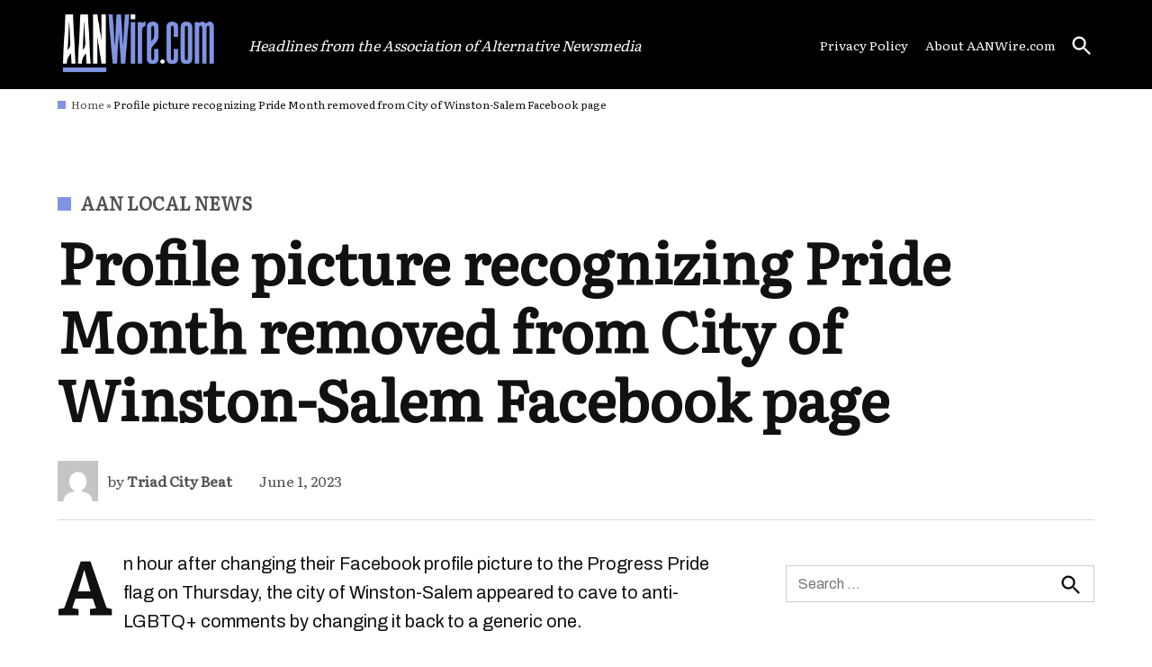

--- FILE ---
content_type: text/html; charset=UTF-8
request_url: https://aanwire.com/triadcitybeat/profile-picture-recognizing-pride-month-removed-from-city-of-winston-salem-facebook-page/
body_size: 20421
content:
<!doctype html>
<html lang="en-US">
<head>
	<meta charset="UTF-8" />
	<meta name="viewport" content="width=device-width, initial-scale=1" />
	<link rel="profile" href="https://gmpg.org/xfn/11" />
	<link rel="dns-prefetch" href="//cdn.hu-manity.co" />
		<!-- Cookie Compliance -->
		<script type="text/javascript">var huOptions = {"appID":"aae58818adnxclinet-b825b99","currentLanguage":"en","blocking":true,"globalCookie":false,"isAdmin":false,"privacyConsent":true,"forms":[],"customProviders":[],"customPatterns":[]};</script>
		<script type="text/javascript" src="https://cdn.hu-manity.co/hu-banner.min.js"></script><meta name='robots' content='index, follow, max-image-preview:large, max-snippet:-1, max-video-preview:-1' />
	<style>img:is([sizes="auto" i], [sizes^="auto," i]) { contain-intrinsic-size: 3000px 1500px }</style>
	
            <script data-no-defer="1" data-ezscrex="false" data-cfasync="false" data-pagespeed-no-defer data-cookieconsent="ignore">
                var ctPublicFunctions = {"_ajax_nonce":"393c332867","_rest_nonce":"0b97586b9b","_ajax_url":"\/wp-admin\/admin-ajax.php","_rest_url":"https:\/\/aanwire.com\/wp-json\/","data__cookies_type":"none","data__ajax_type":"admin_ajax","data__bot_detector_enabled":"1","data__frontend_data_log_enabled":1,"cookiePrefix":"","wprocket_detected":false,"host_url":"aanwire.com","text__ee_click_to_select":"Click to select the whole data","text__ee_original_email":"The complete one is","text__ee_got_it":"Got it","text__ee_blocked":"Blocked","text__ee_cannot_connect":"Cannot connect","text__ee_cannot_decode":"Can not decode email. Unknown reason","text__ee_email_decoder":"CleanTalk email decoder","text__ee_wait_for_decoding":"The magic is on the way!","text__ee_decoding_process":"Please wait a few seconds while we decode the contact data."}
            </script>
        
            <script data-no-defer="1" data-ezscrex="false" data-cfasync="false" data-pagespeed-no-defer data-cookieconsent="ignore">
                var ctPublic = {"_ajax_nonce":"393c332867","settings__forms__check_internal":"0","settings__forms__check_external":"0","settings__forms__force_protection":0,"settings__forms__search_test":"1","settings__data__bot_detector_enabled":"1","settings__sfw__anti_crawler":0,"blog_home":"https:\/\/aanwire.com\/","pixel__setting":"3","pixel__enabled":false,"pixel__url":null,"data__email_check_before_post":"1","data__email_check_exist_post":0,"data__cookies_type":"none","data__key_is_ok":true,"data__visible_fields_required":true,"wl_brandname":"Anti-Spam by CleanTalk","wl_brandname_short":"CleanTalk","ct_checkjs_key":508068115,"emailEncoderPassKey":"31e821652992495c7389d1f7d95c489d","bot_detector_forms_excluded":"W10=","advancedCacheExists":false,"varnishCacheExists":false,"wc_ajax_add_to_cart":false,"theRealPerson":{"phrases":{"trpHeading":"The Real Person Badge!","trpContent1":"The commenter acts as a real person and verified as not a bot.","trpContent2":"Passed all tests against spam bots. Anti-Spam by CleanTalk.","trpContentLearnMore":"Learn more"},"trpContentLink":"https:\/\/cleantalk.org\/the-real-person?utm_id=&amp;utm_term=&amp;utm_source=admin_side&amp;utm_medium=trp_badge&amp;utm_content=trp_badge_link_click&amp;utm_campaign=apbct_links","imgPersonUrl":"https:\/\/aanwire.com\/wp-content\/plugins\/cleantalk-spam-protect\/css\/images\/real_user.svg","imgShieldUrl":"https:\/\/aanwire.com\/wp-content\/plugins\/cleantalk-spam-protect\/css\/images\/shield.svg"}}
            </script>
        
	<!-- This site is optimized with the Yoast SEO plugin v26.2 - https://yoast.com/wordpress/plugins/seo/ -->
	<title>Profile picture recognizing Pride Month removed from City of Winston-Salem Facebook page - AANWire.com</title>
	<link rel="canonical" href="https://aanwire.com/triadcitybeat/profile-picture-recognizing-pride-month-removed-from-city-of-winston-salem-facebook-page/" />
	<meta property="og:locale" content="en_US" />
	<meta property="og:type" content="article" />
	<meta property="og:title" content="Profile picture recognizing Pride Month removed from City of Winston-Salem Facebook page - AANWire.com" />
	<meta property="og:description" content="An hour after changing their Facebook profile picture to the Progress Pride flag on Thursday, the city of Winston-Salem appeared to cave to anti-LGBTQ+ comments by changing it back to a generic one.  After more than a hundred comments — both positive and negative — and a swath of Facebook reactions depicting laughter and anger, [&hellip;]" />
	<meta property="og:url" content="https://aanwire.com/triadcitybeat/profile-picture-recognizing-pride-month-removed-from-city-of-winston-salem-facebook-page/" />
	<meta property="og:site_name" content="AANWire.com" />
	<meta property="article:published_time" content="2023-06-01T19:21:05+00:00" />
	<meta property="article:modified_time" content="2023-06-02T12:36:07+00:00" />
	<meta property="og:image" content="https://i0.wp.com/triad-city-beat.com/wp-content/uploads/2023/04/image-2.png?fit=1666%2C454&amp;ssl=1" />
	<meta name="author" content="Triad City Beat" />
	<meta name="twitter:card" content="summary_large_image" />
	<meta name="twitter:label1" content="Written by" />
	<meta name="twitter:data1" content="Triad City Beat" />
	<meta name="twitter:label2" content="Est. reading time" />
	<meta name="twitter:data2" content="4 minutes" />
	<script type="application/ld+json" class="yoast-schema-graph">{"@context":"https://schema.org","@graph":[{"@type":"Article","@id":"https://aanwire.com/triadcitybeat/profile-picture-recognizing-pride-month-removed-from-city-of-winston-salem-facebook-page/#article","isPartOf":{"@id":"https://aanwire.com/triadcitybeat/profile-picture-recognizing-pride-month-removed-from-city-of-winston-salem-facebook-page/"},"author":{"name":"Triad City Beat","@id":"https://aanwire.com/#/schema/person/9c892eeb9f182cf159c0d27a174b9614"},"headline":"Profile picture recognizing Pride Month removed from City of Winston-Salem Facebook page","datePublished":"2023-06-01T19:21:05+00:00","dateModified":"2023-06-02T12:36:07+00:00","mainEntityOfPage":{"@id":"https://aanwire.com/triadcitybeat/profile-picture-recognizing-pride-month-removed-from-city-of-winston-salem-facebook-page/"},"wordCount":758,"publisher":{"@id":"https://aanwire.com/#organization"},"image":{"@id":"https://aanwire.com/triadcitybeat/profile-picture-recognizing-pride-month-removed-from-city-of-winston-salem-facebook-page/#primaryimage"},"thumbnailUrl":"https://i0.wp.com/triad-city-beat.com/wp-content/uploads/2023/04/image-2.png?fit=1666%2C454&amp;ssl=1","keywords":["widget"],"articleSection":["AAN Local News"],"inLanguage":"en-US"},{"@type":"WebPage","@id":"https://aanwire.com/triadcitybeat/profile-picture-recognizing-pride-month-removed-from-city-of-winston-salem-facebook-page/","url":"https://aanwire.com/triadcitybeat/profile-picture-recognizing-pride-month-removed-from-city-of-winston-salem-facebook-page/","name":"Profile picture recognizing Pride Month removed from City of Winston-Salem Facebook page - AANWire.com","isPartOf":{"@id":"https://aanwire.com/#website"},"primaryImageOfPage":{"@id":"https://aanwire.com/triadcitybeat/profile-picture-recognizing-pride-month-removed-from-city-of-winston-salem-facebook-page/#primaryimage"},"image":{"@id":"https://aanwire.com/triadcitybeat/profile-picture-recognizing-pride-month-removed-from-city-of-winston-salem-facebook-page/#primaryimage"},"thumbnailUrl":"https://i0.wp.com/triad-city-beat.com/wp-content/uploads/2023/04/image-2.png?fit=1666%2C454&amp;ssl=1","datePublished":"2023-06-01T19:21:05+00:00","dateModified":"2023-06-02T12:36:07+00:00","breadcrumb":{"@id":"https://aanwire.com/triadcitybeat/profile-picture-recognizing-pride-month-removed-from-city-of-winston-salem-facebook-page/#breadcrumb"},"inLanguage":"en-US","potentialAction":[{"@type":"ReadAction","target":["https://aanwire.com/triadcitybeat/profile-picture-recognizing-pride-month-removed-from-city-of-winston-salem-facebook-page/"]}]},{"@type":"ImageObject","inLanguage":"en-US","@id":"https://aanwire.com/triadcitybeat/profile-picture-recognizing-pride-month-removed-from-city-of-winston-salem-facebook-page/#primaryimage","url":"https://i0.wp.com/triad-city-beat.com/wp-content/uploads/2023/04/image-2.png?fit=1666%2C454&amp;ssl=1","contentUrl":"https://i0.wp.com/triad-city-beat.com/wp-content/uploads/2023/04/image-2.png?fit=1666%2C454&amp;ssl=1"},{"@type":"BreadcrumbList","@id":"https://aanwire.com/triadcitybeat/profile-picture-recognizing-pride-month-removed-from-city-of-winston-salem-facebook-page/#breadcrumb","itemListElement":[{"@type":"ListItem","position":1,"name":"Home","item":"https://aanwire.com/"},{"@type":"ListItem","position":2,"name":"Profile picture recognizing Pride Month removed from City of Winston-Salem Facebook page"}]},{"@type":"WebSite","@id":"https://aanwire.com/#website","url":"https://aanwire.com/","name":"AANWire.com","description":"Headlines from the Association of Alternative Newsmedia","publisher":{"@id":"https://aanwire.com/#organization"},"potentialAction":[{"@type":"SearchAction","target":{"@type":"EntryPoint","urlTemplate":"https://aanwire.com/?s={search_term_string}"},"query-input":{"@type":"PropertyValueSpecification","valueRequired":true,"valueName":"search_term_string"}}],"inLanguage":"en-US"},{"@type":"Organization","@id":"https://aanwire.com/#organization","name":"AANWire.com","url":"https://aanwire.com/","logo":{"@type":"ImageObject","inLanguage":"en-US","@id":"https://aanwire.com/#/schema/logo/image/","url":"https://aanwire.com/wp-content/uploads/2022/02/ANNWire-UPDATE.png","contentUrl":"https://aanwire.com/wp-content/uploads/2022/02/ANNWire-UPDATE.png","width":564,"height":236,"caption":"AANWire.com"},"image":{"@id":"https://aanwire.com/#/schema/logo/image/"}},{"@type":"Person","@id":"https://aanwire.com/#/schema/person/9c892eeb9f182cf159c0d27a174b9614","name":"Triad City Beat","image":{"@type":"ImageObject","inLanguage":"en-US","@id":"https://aanwire.com/#/schema/person/image/","url":"https://secure.gravatar.com/avatar/4bb5e336e96921ca963386cf99280b72c111667fc15e8b8a34d33250072a5f54?s=96&d=mm&r=g","contentUrl":"https://secure.gravatar.com/avatar/4bb5e336e96921ca963386cf99280b72c111667fc15e8b8a34d33250072a5f54?s=96&d=mm&r=g","caption":"Triad City Beat"},"sameAs":["http://triad-city-beat.com"],"url":"https://aanwire.com/author/triadcitybeat/"}]}</script>
	<!-- / Yoast SEO plugin. -->


<link rel='dns-prefetch' href='//fd.cleantalk.org' />
<link rel='dns-prefetch' href='//www.googletagmanager.com' />
<link rel='dns-prefetch' href='//stats.wp.com' />
<link rel='dns-prefetch' href='//fonts.googleapis.com' />
<link rel='dns-prefetch' href='//pagead2.googlesyndication.com' />
<link rel='preconnect' href='//c0.wp.com' />
<link rel="alternate" type="application/rss+xml" title="AANWire.com &raquo; Feed" href="https://aanwire.com/feed/" />
<link rel="alternate" type="application/rss+xml" title="AANWire.com &raquo; Comments Feed" href="https://aanwire.com/comments/feed/" />
<link rel="alternate" type="application/rss+xml" title="AANWire.com &raquo; Profile picture recognizing Pride Month removed from City of Winston-Salem Facebook page Comments Feed" href="https://aanwire.com/triadcitybeat/profile-picture-recognizing-pride-month-removed-from-city-of-winston-salem-facebook-page/feed/" />
<script type="text/javascript">
/* <![CDATA[ */
window._wpemojiSettings = {"baseUrl":"https:\/\/s.w.org\/images\/core\/emoji\/16.0.1\/72x72\/","ext":".png","svgUrl":"https:\/\/s.w.org\/images\/core\/emoji\/16.0.1\/svg\/","svgExt":".svg","source":{"concatemoji":"https:\/\/aanwire.com\/wp-includes\/js\/wp-emoji-release.min.js"}};
/*! This file is auto-generated */
!function(s,n){var o,i,e;function c(e){try{var t={supportTests:e,timestamp:(new Date).valueOf()};sessionStorage.setItem(o,JSON.stringify(t))}catch(e){}}function p(e,t,n){e.clearRect(0,0,e.canvas.width,e.canvas.height),e.fillText(t,0,0);var t=new Uint32Array(e.getImageData(0,0,e.canvas.width,e.canvas.height).data),a=(e.clearRect(0,0,e.canvas.width,e.canvas.height),e.fillText(n,0,0),new Uint32Array(e.getImageData(0,0,e.canvas.width,e.canvas.height).data));return t.every(function(e,t){return e===a[t]})}function u(e,t){e.clearRect(0,0,e.canvas.width,e.canvas.height),e.fillText(t,0,0);for(var n=e.getImageData(16,16,1,1),a=0;a<n.data.length;a++)if(0!==n.data[a])return!1;return!0}function f(e,t,n,a){switch(t){case"flag":return n(e,"\ud83c\udff3\ufe0f\u200d\u26a7\ufe0f","\ud83c\udff3\ufe0f\u200b\u26a7\ufe0f")?!1:!n(e,"\ud83c\udde8\ud83c\uddf6","\ud83c\udde8\u200b\ud83c\uddf6")&&!n(e,"\ud83c\udff4\udb40\udc67\udb40\udc62\udb40\udc65\udb40\udc6e\udb40\udc67\udb40\udc7f","\ud83c\udff4\u200b\udb40\udc67\u200b\udb40\udc62\u200b\udb40\udc65\u200b\udb40\udc6e\u200b\udb40\udc67\u200b\udb40\udc7f");case"emoji":return!a(e,"\ud83e\udedf")}return!1}function g(e,t,n,a){var r="undefined"!=typeof WorkerGlobalScope&&self instanceof WorkerGlobalScope?new OffscreenCanvas(300,150):s.createElement("canvas"),o=r.getContext("2d",{willReadFrequently:!0}),i=(o.textBaseline="top",o.font="600 32px Arial",{});return e.forEach(function(e){i[e]=t(o,e,n,a)}),i}function t(e){var t=s.createElement("script");t.src=e,t.defer=!0,s.head.appendChild(t)}"undefined"!=typeof Promise&&(o="wpEmojiSettingsSupports",i=["flag","emoji"],n.supports={everything:!0,everythingExceptFlag:!0},e=new Promise(function(e){s.addEventListener("DOMContentLoaded",e,{once:!0})}),new Promise(function(t){var n=function(){try{var e=JSON.parse(sessionStorage.getItem(o));if("object"==typeof e&&"number"==typeof e.timestamp&&(new Date).valueOf()<e.timestamp+604800&&"object"==typeof e.supportTests)return e.supportTests}catch(e){}return null}();if(!n){if("undefined"!=typeof Worker&&"undefined"!=typeof OffscreenCanvas&&"undefined"!=typeof URL&&URL.createObjectURL&&"undefined"!=typeof Blob)try{var e="postMessage("+g.toString()+"("+[JSON.stringify(i),f.toString(),p.toString(),u.toString()].join(",")+"));",a=new Blob([e],{type:"text/javascript"}),r=new Worker(URL.createObjectURL(a),{name:"wpTestEmojiSupports"});return void(r.onmessage=function(e){c(n=e.data),r.terminate(),t(n)})}catch(e){}c(n=g(i,f,p,u))}t(n)}).then(function(e){for(var t in e)n.supports[t]=e[t],n.supports.everything=n.supports.everything&&n.supports[t],"flag"!==t&&(n.supports.everythingExceptFlag=n.supports.everythingExceptFlag&&n.supports[t]);n.supports.everythingExceptFlag=n.supports.everythingExceptFlag&&!n.supports.flag,n.DOMReady=!1,n.readyCallback=function(){n.DOMReady=!0}}).then(function(){return e}).then(function(){var e;n.supports.everything||(n.readyCallback(),(e=n.source||{}).concatemoji?t(e.concatemoji):e.wpemoji&&e.twemoji&&(t(e.twemoji),t(e.wpemoji)))}))}((window,document),window._wpemojiSettings);
/* ]]> */
</script>
<link rel='stylesheet' id='wpra-lightbox-css' href='https://aanwire.com/wp-content/plugins/wp-rss-aggregator/core/css/jquery-colorbox.css?ver=1.4.33' type='text/css' media='all' />
<link rel='stylesheet' id='jetpack_related-posts-css' href='https://c0.wp.com/p/jetpack/15.1.1/modules/related-posts/related-posts.css' type='text/css' media='all' />
<style id='wp-emoji-styles-inline-css' type='text/css'>

	img.wp-smiley, img.emoji {
		display: inline !important;
		border: none !important;
		box-shadow: none !important;
		height: 1em !important;
		width: 1em !important;
		margin: 0 0.07em !important;
		vertical-align: -0.1em !important;
		background: none !important;
		padding: 0 !important;
	}
</style>
<link rel='stylesheet' id='wp-block-library-css' href='https://c0.wp.com/c/6.8.3/wp-includes/css/dist/block-library/style.min.css' type='text/css' media='all' />
<style id='wp-block-library-theme-inline-css' type='text/css'>
.wp-block-audio :where(figcaption){color:#555;font-size:13px;text-align:center}.is-dark-theme .wp-block-audio :where(figcaption){color:#ffffffa6}.wp-block-audio{margin:0 0 1em}.wp-block-code{border:1px solid #ccc;border-radius:4px;font-family:Menlo,Consolas,monaco,monospace;padding:.8em 1em}.wp-block-embed :where(figcaption){color:#555;font-size:13px;text-align:center}.is-dark-theme .wp-block-embed :where(figcaption){color:#ffffffa6}.wp-block-embed{margin:0 0 1em}.blocks-gallery-caption{color:#555;font-size:13px;text-align:center}.is-dark-theme .blocks-gallery-caption{color:#ffffffa6}:root :where(.wp-block-image figcaption){color:#555;font-size:13px;text-align:center}.is-dark-theme :root :where(.wp-block-image figcaption){color:#ffffffa6}.wp-block-image{margin:0 0 1em}.wp-block-pullquote{border-bottom:4px solid;border-top:4px solid;color:currentColor;margin-bottom:1.75em}.wp-block-pullquote cite,.wp-block-pullquote footer,.wp-block-pullquote__citation{color:currentColor;font-size:.8125em;font-style:normal;text-transform:uppercase}.wp-block-quote{border-left:.25em solid;margin:0 0 1.75em;padding-left:1em}.wp-block-quote cite,.wp-block-quote footer{color:currentColor;font-size:.8125em;font-style:normal;position:relative}.wp-block-quote:where(.has-text-align-right){border-left:none;border-right:.25em solid;padding-left:0;padding-right:1em}.wp-block-quote:where(.has-text-align-center){border:none;padding-left:0}.wp-block-quote.is-large,.wp-block-quote.is-style-large,.wp-block-quote:where(.is-style-plain){border:none}.wp-block-search .wp-block-search__label{font-weight:700}.wp-block-search__button{border:1px solid #ccc;padding:.375em .625em}:where(.wp-block-group.has-background){padding:1.25em 2.375em}.wp-block-separator.has-css-opacity{opacity:.4}.wp-block-separator{border:none;border-bottom:2px solid;margin-left:auto;margin-right:auto}.wp-block-separator.has-alpha-channel-opacity{opacity:1}.wp-block-separator:not(.is-style-wide):not(.is-style-dots){width:100px}.wp-block-separator.has-background:not(.is-style-dots){border-bottom:none;height:1px}.wp-block-separator.has-background:not(.is-style-wide):not(.is-style-dots){height:2px}.wp-block-table{margin:0 0 1em}.wp-block-table td,.wp-block-table th{word-break:normal}.wp-block-table :where(figcaption){color:#555;font-size:13px;text-align:center}.is-dark-theme .wp-block-table :where(figcaption){color:#ffffffa6}.wp-block-video :where(figcaption){color:#555;font-size:13px;text-align:center}.is-dark-theme .wp-block-video :where(figcaption){color:#ffffffa6}.wp-block-video{margin:0 0 1em}:root :where(.wp-block-template-part.has-background){margin-bottom:0;margin-top:0;padding:1.25em 2.375em}
</style>
<style id='classic-theme-styles-inline-css' type='text/css'>
/*! This file is auto-generated */
.wp-block-button__link{color:#fff;background-color:#32373c;border-radius:9999px;box-shadow:none;text-decoration:none;padding:calc(.667em + 2px) calc(1.333em + 2px);font-size:1.125em}.wp-block-file__button{background:#32373c;color:#fff;text-decoration:none}
</style>
<link rel='stylesheet' id='wpra-displays-css' href='https://aanwire.com/wp-content/plugins/wp-rss-aggregator/core/css/displays.css?ver=5.0.6' type='text/css' media='all' />
<link rel='stylesheet' id='wpra-et-layout-css-css' href='https://aanwire.com/wp-content/plugins/wp-rss-aggregator-premium//basic/css/et-layout.css?ver=5.0.6' type='text/css' media='all' />
<link rel='stylesheet' id='wpra-grid-layout-css-css' href='https://aanwire.com/wp-content/plugins/wp-rss-aggregator-premium//basic/css/grid-layout.css?ver=5.0.6' type='text/css' media='all' />
<link rel='stylesheet' id='mediaelement-css' href='https://c0.wp.com/c/6.8.3/wp-includes/js/mediaelement/mediaelementplayer-legacy.min.css' type='text/css' media='all' />
<link rel='stylesheet' id='wp-mediaelement-css' href='https://c0.wp.com/c/6.8.3/wp-includes/js/mediaelement/wp-mediaelement.min.css' type='text/css' media='all' />
<style id='jetpack-sharing-buttons-style-inline-css' type='text/css'>
.jetpack-sharing-buttons__services-list{display:flex;flex-direction:row;flex-wrap:wrap;gap:0;list-style-type:none;margin:5px;padding:0}.jetpack-sharing-buttons__services-list.has-small-icon-size{font-size:12px}.jetpack-sharing-buttons__services-list.has-normal-icon-size{font-size:16px}.jetpack-sharing-buttons__services-list.has-large-icon-size{font-size:24px}.jetpack-sharing-buttons__services-list.has-huge-icon-size{font-size:36px}@media print{.jetpack-sharing-buttons__services-list{display:none!important}}.editor-styles-wrapper .wp-block-jetpack-sharing-buttons{gap:0;padding-inline-start:0}ul.jetpack-sharing-buttons__services-list.has-background{padding:1.25em 2.375em}
</style>
<style id='global-styles-inline-css' type='text/css'>
:root{--wp--preset--aspect-ratio--square: 1;--wp--preset--aspect-ratio--4-3: 4/3;--wp--preset--aspect-ratio--3-4: 3/4;--wp--preset--aspect-ratio--3-2: 3/2;--wp--preset--aspect-ratio--2-3: 2/3;--wp--preset--aspect-ratio--16-9: 16/9;--wp--preset--aspect-ratio--9-16: 9/16;--wp--preset--color--black: #000000;--wp--preset--color--cyan-bluish-gray: #abb8c3;--wp--preset--color--white: #FFFFFF;--wp--preset--color--pale-pink: #f78da7;--wp--preset--color--vivid-red: #cf2e2e;--wp--preset--color--luminous-vivid-orange: #ff6900;--wp--preset--color--luminous-vivid-amber: #fcb900;--wp--preset--color--light-green-cyan: #7bdcb5;--wp--preset--color--vivid-green-cyan: #00d084;--wp--preset--color--pale-cyan-blue: #8ed1fc;--wp--preset--color--vivid-cyan-blue: #0693e3;--wp--preset--color--vivid-purple: #9b51e0;--wp--preset--color--primary: #7f94e2;--wp--preset--color--primary-variation: #576cba;--wp--preset--color--secondary: #7f94e2;--wp--preset--color--secondary-variation: #576cba;--wp--preset--color--dark-gray: #111111;--wp--preset--color--medium-gray: #767676;--wp--preset--color--light-gray: #EEEEEE;--wp--preset--gradient--vivid-cyan-blue-to-vivid-purple: linear-gradient(135deg,rgba(6,147,227,1) 0%,rgb(155,81,224) 100%);--wp--preset--gradient--light-green-cyan-to-vivid-green-cyan: linear-gradient(135deg,rgb(122,220,180) 0%,rgb(0,208,130) 100%);--wp--preset--gradient--luminous-vivid-amber-to-luminous-vivid-orange: linear-gradient(135deg,rgba(252,185,0,1) 0%,rgba(255,105,0,1) 100%);--wp--preset--gradient--luminous-vivid-orange-to-vivid-red: linear-gradient(135deg,rgba(255,105,0,1) 0%,rgb(207,46,46) 100%);--wp--preset--gradient--very-light-gray-to-cyan-bluish-gray: linear-gradient(135deg,rgb(238,238,238) 0%,rgb(169,184,195) 100%);--wp--preset--gradient--cool-to-warm-spectrum: linear-gradient(135deg,rgb(74,234,220) 0%,rgb(151,120,209) 20%,rgb(207,42,186) 40%,rgb(238,44,130) 60%,rgb(251,105,98) 80%,rgb(254,248,76) 100%);--wp--preset--gradient--blush-light-purple: linear-gradient(135deg,rgb(255,206,236) 0%,rgb(152,150,240) 100%);--wp--preset--gradient--blush-bordeaux: linear-gradient(135deg,rgb(254,205,165) 0%,rgb(254,45,45) 50%,rgb(107,0,62) 100%);--wp--preset--gradient--luminous-dusk: linear-gradient(135deg,rgb(255,203,112) 0%,rgb(199,81,192) 50%,rgb(65,88,208) 100%);--wp--preset--gradient--pale-ocean: linear-gradient(135deg,rgb(255,245,203) 0%,rgb(182,227,212) 50%,rgb(51,167,181) 100%);--wp--preset--gradient--electric-grass: linear-gradient(135deg,rgb(202,248,128) 0%,rgb(113,206,126) 100%);--wp--preset--gradient--midnight: linear-gradient(135deg,rgb(2,3,129) 0%,rgb(40,116,252) 100%);--wp--preset--gradient--grad-1: linear-gradient( 135deg, rgb( 127, 148, 226) 0%, rgb( 87, 108, 186) 100% );--wp--preset--gradient--grad-2: linear-gradient( 135deg, rgb( 127, 148, 226) 0%, rgb( 87, 108, 186) 100% );--wp--preset--gradient--grad-3: linear-gradient( 135deg, rgb( 17, 17, 17 ) 0%, rgb( 85, 85, 85 ) 100% );--wp--preset--gradient--grad-4: linear-gradient( 135deg, rgb( 68, 68, 68 ) 0%, rgb( 136, 136, 136 ) 100% );--wp--preset--gradient--grad-5: linear-gradient( 135deg, rgb( 119, 119, 119 ) 0%, rgb( 221, 221, 221 ) 100% );--wp--preset--gradient--grad-6: linear-gradient( 135deg, rgb( 221, 221, 221 ) 0%, rgb( 255, 255, 255 ) 100% );--wp--preset--font-size--small: 16px;--wp--preset--font-size--medium: 20px;--wp--preset--font-size--large: 36px;--wp--preset--font-size--x-large: 42px;--wp--preset--font-size--normal: 20px;--wp--preset--font-size--huge: 44px;--wp--preset--spacing--20: 0.44rem;--wp--preset--spacing--30: 0.67rem;--wp--preset--spacing--40: 1rem;--wp--preset--spacing--50: 1.5rem;--wp--preset--spacing--60: 2.25rem;--wp--preset--spacing--70: 3.38rem;--wp--preset--spacing--80: 5.06rem;--wp--preset--shadow--natural: 6px 6px 9px rgba(0, 0, 0, 0.2);--wp--preset--shadow--deep: 12px 12px 50px rgba(0, 0, 0, 0.4);--wp--preset--shadow--sharp: 6px 6px 0px rgba(0, 0, 0, 0.2);--wp--preset--shadow--outlined: 6px 6px 0px -3px rgba(255, 255, 255, 1), 6px 6px rgba(0, 0, 0, 1);--wp--preset--shadow--crisp: 6px 6px 0px rgba(0, 0, 0, 1);}:where(.is-layout-flex){gap: 0.5em;}:where(.is-layout-grid){gap: 0.5em;}body .is-layout-flex{display: flex;}.is-layout-flex{flex-wrap: wrap;align-items: center;}.is-layout-flex > :is(*, div){margin: 0;}body .is-layout-grid{display: grid;}.is-layout-grid > :is(*, div){margin: 0;}:where(.wp-block-columns.is-layout-flex){gap: 2em;}:where(.wp-block-columns.is-layout-grid){gap: 2em;}:where(.wp-block-post-template.is-layout-flex){gap: 1.25em;}:where(.wp-block-post-template.is-layout-grid){gap: 1.25em;}.has-black-color{color: var(--wp--preset--color--black) !important;}.has-cyan-bluish-gray-color{color: var(--wp--preset--color--cyan-bluish-gray) !important;}.has-white-color{color: var(--wp--preset--color--white) !important;}.has-pale-pink-color{color: var(--wp--preset--color--pale-pink) !important;}.has-vivid-red-color{color: var(--wp--preset--color--vivid-red) !important;}.has-luminous-vivid-orange-color{color: var(--wp--preset--color--luminous-vivid-orange) !important;}.has-luminous-vivid-amber-color{color: var(--wp--preset--color--luminous-vivid-amber) !important;}.has-light-green-cyan-color{color: var(--wp--preset--color--light-green-cyan) !important;}.has-vivid-green-cyan-color{color: var(--wp--preset--color--vivid-green-cyan) !important;}.has-pale-cyan-blue-color{color: var(--wp--preset--color--pale-cyan-blue) !important;}.has-vivid-cyan-blue-color{color: var(--wp--preset--color--vivid-cyan-blue) !important;}.has-vivid-purple-color{color: var(--wp--preset--color--vivid-purple) !important;}.has-black-background-color{background-color: var(--wp--preset--color--black) !important;}.has-cyan-bluish-gray-background-color{background-color: var(--wp--preset--color--cyan-bluish-gray) !important;}.has-white-background-color{background-color: var(--wp--preset--color--white) !important;}.has-pale-pink-background-color{background-color: var(--wp--preset--color--pale-pink) !important;}.has-vivid-red-background-color{background-color: var(--wp--preset--color--vivid-red) !important;}.has-luminous-vivid-orange-background-color{background-color: var(--wp--preset--color--luminous-vivid-orange) !important;}.has-luminous-vivid-amber-background-color{background-color: var(--wp--preset--color--luminous-vivid-amber) !important;}.has-light-green-cyan-background-color{background-color: var(--wp--preset--color--light-green-cyan) !important;}.has-vivid-green-cyan-background-color{background-color: var(--wp--preset--color--vivid-green-cyan) !important;}.has-pale-cyan-blue-background-color{background-color: var(--wp--preset--color--pale-cyan-blue) !important;}.has-vivid-cyan-blue-background-color{background-color: var(--wp--preset--color--vivid-cyan-blue) !important;}.has-vivid-purple-background-color{background-color: var(--wp--preset--color--vivid-purple) !important;}.has-black-border-color{border-color: var(--wp--preset--color--black) !important;}.has-cyan-bluish-gray-border-color{border-color: var(--wp--preset--color--cyan-bluish-gray) !important;}.has-white-border-color{border-color: var(--wp--preset--color--white) !important;}.has-pale-pink-border-color{border-color: var(--wp--preset--color--pale-pink) !important;}.has-vivid-red-border-color{border-color: var(--wp--preset--color--vivid-red) !important;}.has-luminous-vivid-orange-border-color{border-color: var(--wp--preset--color--luminous-vivid-orange) !important;}.has-luminous-vivid-amber-border-color{border-color: var(--wp--preset--color--luminous-vivid-amber) !important;}.has-light-green-cyan-border-color{border-color: var(--wp--preset--color--light-green-cyan) !important;}.has-vivid-green-cyan-border-color{border-color: var(--wp--preset--color--vivid-green-cyan) !important;}.has-pale-cyan-blue-border-color{border-color: var(--wp--preset--color--pale-cyan-blue) !important;}.has-vivid-cyan-blue-border-color{border-color: var(--wp--preset--color--vivid-cyan-blue) !important;}.has-vivid-purple-border-color{border-color: var(--wp--preset--color--vivid-purple) !important;}.has-vivid-cyan-blue-to-vivid-purple-gradient-background{background: var(--wp--preset--gradient--vivid-cyan-blue-to-vivid-purple) !important;}.has-light-green-cyan-to-vivid-green-cyan-gradient-background{background: var(--wp--preset--gradient--light-green-cyan-to-vivid-green-cyan) !important;}.has-luminous-vivid-amber-to-luminous-vivid-orange-gradient-background{background: var(--wp--preset--gradient--luminous-vivid-amber-to-luminous-vivid-orange) !important;}.has-luminous-vivid-orange-to-vivid-red-gradient-background{background: var(--wp--preset--gradient--luminous-vivid-orange-to-vivid-red) !important;}.has-very-light-gray-to-cyan-bluish-gray-gradient-background{background: var(--wp--preset--gradient--very-light-gray-to-cyan-bluish-gray) !important;}.has-cool-to-warm-spectrum-gradient-background{background: var(--wp--preset--gradient--cool-to-warm-spectrum) !important;}.has-blush-light-purple-gradient-background{background: var(--wp--preset--gradient--blush-light-purple) !important;}.has-blush-bordeaux-gradient-background{background: var(--wp--preset--gradient--blush-bordeaux) !important;}.has-luminous-dusk-gradient-background{background: var(--wp--preset--gradient--luminous-dusk) !important;}.has-pale-ocean-gradient-background{background: var(--wp--preset--gradient--pale-ocean) !important;}.has-electric-grass-gradient-background{background: var(--wp--preset--gradient--electric-grass) !important;}.has-midnight-gradient-background{background: var(--wp--preset--gradient--midnight) !important;}.has-small-font-size{font-size: var(--wp--preset--font-size--small) !important;}.has-medium-font-size{font-size: var(--wp--preset--font-size--medium) !important;}.has-large-font-size{font-size: var(--wp--preset--font-size--large) !important;}.has-x-large-font-size{font-size: var(--wp--preset--font-size--x-large) !important;}
:where(.wp-block-post-template.is-layout-flex){gap: 1.25em;}:where(.wp-block-post-template.is-layout-grid){gap: 1.25em;}
:where(.wp-block-columns.is-layout-flex){gap: 2em;}:where(.wp-block-columns.is-layout-grid){gap: 2em;}
:root :where(.wp-block-pullquote){font-size: 1.5em;line-height: 1.6;}
</style>
<link rel='stylesheet' id='cleantalk-public-css-css' href='https://aanwire.com/wp-content/plugins/cleantalk-spam-protect/css/cleantalk-public.min.css?ver=6.66_1761506697' type='text/css' media='all' />
<link rel='stylesheet' id='cleantalk-email-decoder-css-css' href='https://aanwire.com/wp-content/plugins/cleantalk-spam-protect/css/cleantalk-email-decoder.min.css?ver=6.66_1761506697' type='text/css' media='all' />
<link rel='stylesheet' id='cleantalk-trp-css-css' href='https://aanwire.com/wp-content/plugins/cleantalk-spam-protect/css/cleantalk-trp.min.css?ver=6.66_1761506697' type='text/css' media='all' />
<link rel='stylesheet' id='newspack-blocks-block-styles-stylesheet-css' href='https://aanwire.com/wp-content/plugins/newspack-blocks/dist/block_styles.css?ver=1.38.0' type='text/css' media='all' />
<link rel='stylesheet' id='mailerlite_forms.css-css' href='https://aanwire.com/wp-content/plugins/official-mailerlite-sign-up-forms/assets/css/mailerlite_forms.css?ver=1.7.14' type='text/css' media='all' />
<link rel='stylesheet' id='newspack-scott-fonts-css' href='https://fonts.googleapis.com/css?family=Fira+Sans+Condensed%3A400%2C400i%2C600%2C600i&#038;subset=latin%2Clatin-ext&#038;display=swap' type='text/css' media='all' />
<link rel='stylesheet' id='newspack-style-css' href='https://aanwire.com/wp-content/themes/newspack-scott/style.css?ver=1.52.0' type='text/css' media='all' />
<link rel='stylesheet' id='newspack-print-style-css' href='https://aanwire.com/wp-content/themes/newspack-theme/styles/print.css?ver=1.52.0' type='text/css' media='print' />
<link rel='stylesheet' id='newspack-font-import-css' href='//fonts.googleapis.com/css2?family=Archivo&#038;family=Archivo' type='text/css' media='all' />
<link rel='stylesheet' id='newspack-font-alternative-import-css' href='//fonts.googleapis.com/css?family=Literata:wght@200;300;400;500;600;700;800;900' type='text/css' media='all' />
<script type="text/javascript" id="jetpack_related-posts-js-extra">
/* <![CDATA[ */
var related_posts_js_options = {"post_heading":"h4"};
/* ]]> */
</script>
<script type="text/javascript" src="https://c0.wp.com/p/jetpack/15.1.1/_inc/build/related-posts/related-posts.min.js" id="jetpack_related-posts-js"></script>
<script type="text/javascript" src="https://aanwire.com/wp-content/plugins/cleantalk-spam-protect/js/apbct-public-bundle.min.js?ver=6.66_1761506697" id="apbct-public-bundle.min-js-js"></script>
<script type="text/javascript" src="https://fd.cleantalk.org/ct-bot-detector-wrapper.js?ver=6.66" id="ct_bot_detector-js" defer="defer" data-wp-strategy="defer"></script>

<!-- Google tag (gtag.js) snippet added by Site Kit -->
<!-- Google Analytics snippet added by Site Kit -->
<script type="text/javascript" src="https://www.googletagmanager.com/gtag/js?id=G-RCP70NZGXK" id="google_gtagjs-js" async></script>
<script type="text/javascript" id="google_gtagjs-js-after">
/* <![CDATA[ */
window.dataLayer = window.dataLayer || [];function gtag(){dataLayer.push(arguments);}
gtag("set","linker",{"domains":["aanwire.com"]});
gtag("js", new Date());
gtag("set", "developer_id.dZTNiMT", true);
gtag("config", "G-RCP70NZGXK");
/* ]]> */
</script>
<link rel="https://api.w.org/" href="https://aanwire.com/wp-json/" /><link rel="alternate" title="JSON" type="application/json" href="https://aanwire.com/wp-json/wp/v2/posts/691475" /><link rel="EditURI" type="application/rsd+xml" title="RSD" href="https://aanwire.com/xmlrpc.php?rsd" />

<link rel='shortlink' href='https://aanwire.com/?p=691475' />
		<!-- Custom Logo: hide header text -->
		<style id="custom-logo-css" type="text/css">
			.site-title {
				position: absolute;
				clip-path: inset(50%);
			}
		</style>
		<link rel="alternate" title="oEmbed (JSON)" type="application/json+oembed" href="https://aanwire.com/wp-json/oembed/1.0/embed?url=https%3A%2F%2Faanwire.com%2Ftriadcitybeat%2Fprofile-picture-recognizing-pride-month-removed-from-city-of-winston-salem-facebook-page%2F" />
<link rel="alternate" title="oEmbed (XML)" type="text/xml+oembed" href="https://aanwire.com/wp-json/oembed/1.0/embed?url=https%3A%2F%2Faanwire.com%2Ftriadcitybeat%2Fprofile-picture-recognizing-pride-month-removed-from-city-of-winston-salem-facebook-page%2F&#038;format=xml" />
<meta name="generator" content="Site Kit by Google 1.166.0" /><script async src="https://pagead2.googlesyndication.com/pagead/js/adsbygoogle.js?client=ca-pub-8865376378583111" crossorigin="anonymous"></script>

<script async src="https://pagead2.googlesyndication.com/pagead/js/adsbygoogle.js?client=ca-pub-8793681182225019"
     crossorigin="anonymous"></script>        <!-- MailerLite Universal -->
        <script>
            (function(w,d,e,u,f,l,n){w[f]=w[f]||function(){(w[f].q=w[f].q||[])
                .push(arguments);},l=d.createElement(e),l.async=1,l.src=u,
                n=d.getElementsByTagName(e)[0],n.parentNode.insertBefore(l,n);})
            (window,document,'script','https://assets.mailerlite.com/js/universal.js','ml');
            ml('account', '30655');
            ml('enablePopups', true);
        </script>
        <!-- End MailerLite Universal -->
        	<style>img#wpstats{display:none}</style>
		
	<style type="text/css" id="custom-theme-colors-scott">
		
		.accent-header:not(.widget-title):before,
		.article-section-title:before,
		.cat-links:before,
		.page-title:before,
		.site-breadcrumb .wrapper > span::before {
			background-color: #7f94e2;
		}

		.wp-block-pullquote blockquote p:first-of-type:before {
			color: #7f94e2;
		}

		.wp-block-pullquote {
			border-color: #7f94e2;
		}

		.mobile-sidebar .article-section-title,
		.mobile-sidebar .accent-header {
			color: #000;
		}

		.mobile-sidebar .article-section-title::before,
		.mobile-sidebar .accent-header::before {
			background-color: #000000;
		}

		@media only screen and (min-width: 782px) {
			/* Header default background */
			.h-db .featured-image-beside .cat-links:before {
				background-color: #000;
			}
		}
	
			/* Header solid background */
			.h-sb .middle-header-contain {
				background-color: #000000;
			}
			.h-sb .top-header-contain {
				background-color: #000000;
				border-bottom-color: #000000;
			}

			/* Header solid background */
			.h-sb .site-header,
			.h-sb .site-title,
			.h-sb .site-title a:link,
			.h-sb .site-title a:visited,
			.h-sb .site-description,
			/* Header solid background; short height */
			.h-sb.h-sh .nav1 .main-menu > li,
			.h-sb.h-sh .nav1 ul.main-menu > li > a,
			.h-sb.h-sh .nav1 ul.main-menu > li > a:hover,
			.h-sb .top-header-contain,
			.h-sb .middle-header-contain {
				color: #fff;
			}
		
			#colophon,
			#colophon .widget-title,
			#colophon .social-navigation a {
				color: #fff;
			}

			#colophon .footer-branding .wrapper,
			#colophon .footer-widgets:first-child {
				border: 0;
			}

			.site-footer .accent-header::before,
			.site-footer .article-section-title::before {
				background-color: #000000;
			}
			</style>
	
	<style type="text/css" id="custom-theme-fonts-scott">
		
			.has-drop-cap:not(:focus)::first-letter,
			.wp-block-pullquote,
			.wp-block-pullquote cite {
				font-family: "Literata","Georgia","Garamond","Times New Roman","serif";
			}
		
			.accent-header:not(.widget-title),
			.article-section-title,
			.page-title,
			#secondary .widget-title,
			.author-bio .accent-header span,
			#colophon .widget-title {
				text-transform: uppercase;
			}
			</style>


	<style type="text/css" id="custom-theme-colors">
		
			/* Set primary background color */
			.mobile-sidebar,
			/* Header default background; header default height */
			body.h-db.h-dh .site-header .nav3 .menu-highlight a,
			.has-primary-background-color,
			*[class^="wp-block-"].has-primary-background-color,
			*[class^="wp-block-"] .has-primary-background-color,
			*[class^="wp-block-"].is-style-solid-color,
			*[class^="wp-block-"].is-style-solid-color.has-primary-background-color,
			.is-style-outline .wp-block-button__link.has-primary-background-color:not( :hover ),
			.wp-block-search__button-outside .wp-block-search__button,
			.wp-block-file .wp-block-file__button,
			div.wpbnbd.tiered .wp-block-newspack-blocks-donate__tiers input[type="radio"]:checked + .tier-select-label,
			.comment .comment-author .post-author-badge,
			.woocommerce .onsale,
			.woocommerce-store-notice {
				background-color: #7f94e2; /* base: #0073a8; */
			}

			@media only screen and (min-width: 782px) {
				/* Header default background */
				.h-db .featured-image-beside {
					background-color: #7f94e2;
				}
			}

			/* Set primary color that contrasts against white */
			.more-link:hover,
			.nav1 .main-menu > li > a + svg,
			form.search-form button:active,
			form.search-form button:hover,
			form.search-form button:focus,
			.entry-footer a,
			.comment .comment-metadata > a:hover,
			.comment .comment-metadata .comment-edit-link:hover,
			.site-info a:hover,
			.comments-toggle:hover, .comments-toggle:focus {
				color: #5a5a5a;
			}

			/* Set primary color */

			.has-primary-color,
			*[class^="wp-block-"] .has-primary-color,
			*[class^="wp-block-"] .has-primary-color:visited:not(:hover),
			*[class^="wp-block-"].is-style-solid-color blockquote.has-primary-color,
			*[class^="wp-block-"].is-style-solid-color blockquote.has-primary-color p,
			.is-style-outline .wp-block-button__link.has-primary-color:not(:hover), /* legacy styles */
			.wp-block-button__link.is-style-outline.has-primary-color:not(:hover) {
				color: #7f94e2;
			}

			/* Set color that contrasts against the primary color */
			.mobile-sidebar,
			.mobile-sidebar button:hover,
			.mobile-sidebar a,
			.mobile-sidebar a:visited,
			.mobile-sidebar .nav1 .sub-menu > li > a,
			.mobile-sidebar .nav1 ul.main-menu > li > a,
			.wp-block-search__button-outside .wp-block-search__button,
			.wp-block-file .wp-block-file__button,
			.highlight-menu .menu-label,
			/* Header default background; default height */
			body.h-db.h-dh .site-header .nav3 .menu-highlight a,
			.comment .comment-author .post-author-badge,
			div.wpbnbd.tiered .wp-block-newspack-blocks-donate__tiers input[type="radio"]:checked + .tier-select-label,
			.woocommerce .onsale,
			.woocommerce-store-notice {
				color: #000;
			}

			@media only screen and (min-width: 782px) {
				/* Header default background */
				.h-db .featured-image-beside .entry-header,
				.h-db.h-sub.single-featured-image-beside .middle-header-contain {
					color: #000;
				}
			}

			/* Set primary border color */

			blockquote,
			.wp-block-quote:not(.is-large),
			.wp-block-quote:not(.is-style-large),
			.woocommerce-tabs ul li.active a {
				border-color: #7f94e2; /* base: #0073a8; */
			}

			.sponsor-uw-info {
				border-left-color: #7f94e2; /* base: #0073a8; */
			}

			.mobile-sidebar nav + nav,
			.mobile-sidebar nav + .widget,
			.mobile-sidebar .widget + .widget {
				border-color: #000;
			}

			.gallery-item > div > a:focus {
				box-shadow: 0 0 0 2px #7f94e2; /* base: #0073a8; */
			}

			/* Set secondary background color */

			.wp-block-button__link:not(.has-background),
			.button,
			button,
			input[type="button"],
			input[type="reset"],
			input[type="submit"],
			.has-secondary-background-color,
			*[class^="wp-block-"].has-secondary-background-color,
			*[class^="wp-block-"] .has-secondary-background-color,
			*[class^="wp-block-"].is-style-solid-color.has-secondary-background-color,
			.is-style-outline .wp-block-button__link.has-secondary-background-color:not( :hover ) {
				background-color:#7f94e2; /* base: #666 */
			}

			/* Set colour that contrasts against the secondary background */
			.wp-block-button:not(.is-style-outline) .wp-block-button__link:not(.has-text-color):not(:hover),
			.button,
			.button:visited,
			button,
			input[type="button"],
			input[type="reset"],
			input[type="submit"] {
				color: #000;
			}

			/* Set secondary color */

			.has-secondary-color,
			*[class^="wp-block-"] .has-secondary-color,
			*[class^="wp-block-"] .has-secondary-color:visited:not(:hover),
			*[class^="wp-block-"].is-style-solid-color blockquote.has-secondary-color,
			*[class^="wp-block-"].is-style-solid-color blockquote.has-secondary-color p,
			.is-style-outline .wp-block-button__link.has-secondary-color:not(:hover), /* legacy styles */
			.wp-block-button__link.is-style-outline.has-secondary-color:not(:hover),
			.is-style-outline > .wp-block-button__link:not(.has-text-color):not(:hover) {
				color:#7f94e2; /* base: #666 */
			}

			/* Set secondary color with contrast */
			.site-header .highlight-menu .menu-label,
			.entry-content a,
			.author-bio .author-link,
			.is-style-outline .wp-block-button__link, /* legacy selector */
			.wp-block-button__link.is-style-outline {
				color:#5a5a5a;
			}

			/* Set primary variation background color */
			.has-primary-variation-background-color,
			*[class^="wp-block-"].has-primary-variation-background-color,
			*[class^="wp-block-"] .has-primary-variation-background-color,
			*[class^="wp-block-"].is-style-solid-color.has-primary-variation-background-color,
			.is-style-outline .wp-block-button__link.has-primary-variation-background-color:not( :hover )  {
				background-color: #6176c4; /* base: #005177; */
			}

			/* Set primary variation color */

			.author-bio .author-description .author-link:hover,
			.has-primary-variation-color,
			*[class^="wp-block-"] .has-primary-variation-color,
			*[class^="wp-block-"] .has-primary-variation-color:visited:not(:hover),
			*[class^="wp-block-"].is-style-solid-color blockquote.has-primary-variation-color,
			*[class^="wp-block-"].is-style-solid-color blockquote.has-primary-variation-color p,
			.comment .comment-author .fn a:hover,
			.comment-reply-link:hover,
			.comment-reply-login:hover,
			.comment-navigation .nav-previous a:hover,
			.comment-navigation .nav-next a:hover,
			#cancel-comment-reply-link:hover,
			.is-style-outline .wp-block-button__link.has-primary-variation-color:not(:hover), /* legacy styles */
			.wp-block-button__link.is-style-outline.has-primary-variation-color:not(:hover) {
				color: #576cba; /* base: #0073a8; */
			}

			/* Set secondary variation background color */

			.has-secondary-variation-background-color,
			*[class^="wp-block-"].has-secondary-variation-ackground-color,
			*[class^="wp-block-"] .has-secondary-variation-background-color,
			*[class^="wp-block-"].is-style-solid-color.has-secondary-variation-background-color,
			.is-style-outline .wp-block-button__link.has-secondary-variation-background-color:not( :hover ),
			#ship-to-different-address label input[type="checkbox"]:checked + span::before {
				background-color:#576cba; /* base: #666 */
			}

			/* Set secondary variation color */

			.entry-content a:hover,
			.widget a:hover,
			.author-bio .author-link:hover,
			.has-secondary-variation-color,
			*[class^="wp-block-"] .has-secondary-variation-color,
			*[class^="wp-block-"] .has-secondary-variation-color:visited:not(:hover),
			*[class^="wp-block-"].is-style-solid-color blockquote.has-secondary-variation-color,
			*[class^="wp-block-"].is-style-solid-color blockquote.has-secondary-variation-color p,
			.is-style-outline .wp-block-button__link.has-secondary-variation-color:not(:hover), /* legacy styles */
			.wp-block-button__link.is-style-outline.has-secondary-variation-color:not(:hover){
				color:#576cba; /* base: #666 */
			}

			/* Set secondary border */
			#ship-to-different-address label input[type="checkbox"]:checked + span::before {
				border-color:#576cba;
			}

			/* Set gradients */
			.has-grad-1-gradient-background {
				background-image: linear-gradient( 135deg, #7f94e2 0%, #576cba 100% );
			}
			.has-grad-2-gradient-background {
				background-image: linear-gradient( 135deg, #7f94e2 0%, #576cba 100% );
			}
			
				.mobile-sidebar {
					background: #000000;
				}

				.mobile-sidebar,
				.mobile-sidebar button:hover,
				.mobile-sidebar a,
				.mobile-sidebar a:visited,
				.mobile-sidebar .nav1 .sub-menu > li > a,
				.mobile-sidebar .nav1 ul.main-menu > li > a {
					color: #fff;
				}
			
				.site-footer {
					background: #000000;
				}

				.site-footer,
				.site-footer a,
				.site-footer a:hover,
				.site-footer .widget-title,
				.site-info {
					color: #fff;
				}

				.site-footer a:hover,
				.site-footer .widget a:hover {
					opacity: 0.7;
				}

				.site-info .widget-area .wrapper,
				.site-info .site-info-contain:first-child {
					border-top-color: #000000;
				}
				</style>
	
	<style type="text/css" id="custom-theme-fonts">
		
		/* _headings.scss */
		.author-bio .author-link,
		.author-meta,
		.comment-metadata,
		.comment-reply-link,
		.comment-reply-login,
		.comments-title,
		.comment-author .fn,
		.discussion-meta-info,
		.cat-links,
		amp-script .cat-links,
		.entry-meta,
		.entry-footer,
		.nav1,
		.no-comments,
		.not-found .page-title,
		.error-404 .page-title,
		.page-links,
		.page-description,
		.pagination .nav-links,
		.sticky-post,
		.site-title,
		.site-description,
		.site-info,
		#cancel-comment-reply-link,
		.jp-relatedposts-i2 a,
		.page-title,
		.wp-block-post-date,
		.wp-block-post-terms,
		.wp-block-query-pagination,
		.wp-block-loginout,
		h1,
		h2,
		h3,
		h4,
		h5,
		h6,

		/* _tables.scss */
		table,

		/* _buttons.scss */
		.button,
		button,
		input[type="button"],
		input[type="reset"],
		input[type="submit"],
		.wp-block-search__button-outside .wp-block-search__button,

		/* _blocks.scss */
		.wp-block-button__link,

		/* _captions.scss */
		figcaption,
		.wp-caption-text,
		.gallery-caption,
		.amp-image-lightbox-caption,

		/* _infinite_scroll.scss */
		.site-main #infinite-handle span button,
		.site-main #infinite-handle span button:hover,
		.site-main #infinite-handle span button:focus,

		/* _menu-main-navigation.scss */
		.nav1 button,
		.mobile-menu-toggle,

		/* _menu-tertiary-navigation.scss */
		.nav3,

		/* _menu-top-navigation.scss */
		.secondary-menu,

		/* _menu-highlight-navigation.scss */
		.highlight-menu-contain .wrapper,

		/* _next_previous.scss */
		.comment-navigation .nav-previous,
		.comment-navigation .nav-next,
		.post-navigation,

		/* _comments.scss */
		.comment-list .pingback .comment-body,
		.comment-list .trackback .comment-body,
		.comment-list .pingback .comment-body .comment-edit-link,
		.comment-list .trackback .comment-body .comment-edit-link,
		.comment-form label,
		.comment-form .comment-notes,

		/* _blocks.scss */
		.wp-block-latest-comments .wp-block-latest-comments__comment-meta,
		.wp-block-pullquote cite,
		.wp-block-categories li,
		.wp-block-archives li,
		.wp-block-latest-posts li > a,
		.wp-block-latest-posts time,
		.wp-block-file,
		.wp-block-file .wp-block-file__button,
		.wpbnbd .freq-label,
		.wpbnbd .tier-label,

		/* _widgets.scss */
		.widget,
		.widget_archive ul li,
		.widget_categories ul li,
		.widget_meta ul li,
		.widget_nav_menu ul li,
		.widget_pages ul li,
		.widget_recent_comments ul li,
		.widget_recent_entries ul li,
		.widget_rss ul li,
		.widget_tag_cloud .tagcloud,

		/* _copy.scss */
		blockquote cite,

		/* Jetpack */
		.jp-relatedposts-i2,
		#jp-relatedposts.jp-relatedposts,
		.jp-relatedposts-i2 .jp-relatedposts-headline,
		#jp-relatedposts.jp-relatedposts .jp-relatedposts-headline,

		/* Yoast Breadcrumbs */
		.site-breadcrumb .wrapper > span,

		/* WooCommerce */
		.woocommerce-breadcrumb,
		.woocommerce-pagination,
		.woocommerce .onsale,
		.woocommerce .price,
		.woocommerce .product_meta,
		.woocommerce-review-link,
		.woocommerce-grouped-product-list,
		.woocommerce .first-payment-date,
		.woocommerce-message,
		.woocommerce-error,
		.woocommerce-info,
		ul.products .added_to_cart,
		.woocommerce-tabs ul,
		.woocommerce-MyAccount-navigation,
		.woocommerce-Reviews .comment-reply-title,
		.woocommerce-results-wrapper,
		.product .nyp
		{
			font-family: "Literata","Georgia","Garamond","Times New Roman","serif";
		}
		/* _typography.scss */
		body,
		input,
		select,
		optgroup,
		textarea,

		/* _blocks.scss */
		.wp-block-verse
		{
			font-family: "Archivo","-apple-system","BlinkMacSystemFont","Segoe UI","Roboto","Oxygen","Ubuntu","Cantarell","Fira Sans","Droid Sans","Helvetica Neue","sans-serif";
		}
		
			.tags-links span:first-child,
			.cat-links,
			.page-title,
			.highlight-menu .menu-label {
				text-transform: uppercase;
			}
			</style>

<link rel="pingback" href="https://aanwire.com/xmlrpc.php"><meta name="google-site-verification" content="IviP-kJPygYaDOKdQa-OFQAzKb2I8h4r2gJ2CuAHuTM">
<!-- Google AdSense meta tags added by Site Kit -->
<meta name="google-adsense-platform-account" content="ca-host-pub-2644536267352236">
<meta name="google-adsense-platform-domain" content="sitekit.withgoogle.com">
<!-- End Google AdSense meta tags added by Site Kit -->

<!-- Google AdSense snippet added by Site Kit -->
<script type="text/javascript" async="async" src="https://pagead2.googlesyndication.com/pagead/js/adsbygoogle.js?client=ca-pub-3599368371547524&amp;host=ca-host-pub-2644536267352236" crossorigin="anonymous"></script>

<!-- End Google AdSense snippet added by Site Kit -->
<link rel="icon" href="https://aanwire.com/wp-content/uploads/2021/09/AANLogoWide-1024x426-1-150x150.png" sizes="32x32" />
<link rel="icon" href="https://aanwire.com/wp-content/uploads/2021/09/AANLogoWide-1024x426-1-200x200.png" sizes="192x192" />
<link rel="apple-touch-icon" href="https://aanwire.com/wp-content/uploads/2021/09/AANLogoWide-1024x426-1-200x200.png" />
<meta name="msapplication-TileImage" content="https://aanwire.com/wp-content/uploads/2021/09/AANLogoWide-1024x426-1-400x400.png" />
</head>

<body class="wp-singular post-template-default single single-post postid-691475 single-format-standard wp-custom-logo wp-embed-responsive wp-theme-newspack-theme wp-child-theme-newspack-scott cookies-not-set singular hide-homepage-title show-site-tagline h-nsub h-sb h-ll h-sh has-tertiary-menu has-sidebar cat-aanlocalnews single-featured-image-default footer-logo-large" data-amp-auto-lightbox-disable>
	<aside id="mobile-sidebar-fallback" class="mobile-sidebar">
		<button class="mobile-menu-toggle">
			<svg class="svg-icon" width="20" height="20" aria-hidden="true" role="img" xmlns="http://www.w3.org/2000/svg" viewBox="0 0 24 24"><path d="M19 6.41L17.59 5 12 10.59 6.41 5 5 6.41 10.59 12 5 17.59 6.41 19 12 13.41 17.59 19 19 17.59 13.41 12z" /><path d="M0 0h24v24H0z" fill="none" /></svg>			Close		</button>

				<nav class="tertiary-menu nav3" aria-label="Tertiary Menu" toolbar-target="tertiary-nav-contain" toolbar="(min-width: 767px)">
			<ul id="menu-footer-menu" class="menu"><li id="menu-item-140000" class="menu-item menu-item-type-post_type menu-item-object-page menu-item-privacy-policy menu-item-140000"><a rel="privacy-policy" href="https://aanwire.com/privacy-policy/">Privacy Policy</a></li>
<li id="menu-item-243257" class="menu-item menu-item-type-post_type menu-item-object-page menu-item-243257"><a href="https://aanwire.com/about-aanwire-com/">About AANWire.com</a></li>
</ul>		</nav>

<form apbct-form-sign="native_search" role="search" method="get" class="search-form" action="https://aanwire.com/">
	<label for="search-form-1">
		<span class="screen-reader-text">Search for:</span>
	</label>
	<input type="search" id="search-form-1" class="search-field" placeholder="Search &hellip;" value="" name="s" />
	<button type="submit" class="search-submit">
		<svg class="svg-icon" width="28" height="28" aria-hidden="true" role="img" xmlns="http://www.w3.org/2000/svg" viewBox="0 0 24 24"><path d="M15.5 14h-.79l-.28-.27C15.41 12.59 16 11.11 16 9.5 16 5.91 13.09 3 9.5 3S3 5.91 3 9.5 5.91 16 9.5 16c1.61 0 3.09-.59 4.23-1.57l.27.28v.79l5 4.99L20.49 19l-4.99-5zm-6 0C7.01 14 5 11.99 5 9.5S7.01 5 9.5 5 14 7.01 14 9.5 11.99 14 9.5 14z" /><path d="M0 0h24v24H0z" fill="none" /></svg>		<span class="screen-reader-text">
			Search		</span>
	</button>
<input
                    class="apbct_special_field apbct_email_id__search_form"
                    name="apbct__email_id__search_form"
                    aria-label="apbct__label_id__search_form"
                    type="text" size="30" maxlength="200" autocomplete="off"
                    value=""
                /><input
                   id="apbct_submit_id__search_form" 
                   class="apbct_special_field apbct__email_id__search_form"
                   name="apbct__label_id__search_form"
                   aria-label="apbct_submit_name__search_form"
                   type="submit"
                   size="30"
                   maxlength="200"
                   value="93524"
               /></form>

	</aside>
	<aside id="desktop-sidebar-fallback" class="desktop-sidebar dir-left">
		<button class="desktop-menu-toggle">
			<svg class="svg-icon" width="20" height="20" aria-hidden="true" role="img" xmlns="http://www.w3.org/2000/svg" viewBox="0 0 24 24"><path d="M19 6.41L17.59 5 12 10.59 6.41 5 5 6.41 10.59 12 5 17.59 6.41 19 12 13.41 17.59 19 19 17.59 13.41 12z" /><path d="M0 0h24v24H0z" fill="none" /></svg>			Close		</button>
	</aside>

<div id="page" class="site">
	<a class="skip-link screen-reader-text" href="#content">Skip to content</a>

	
	<header id="masthead" class="site-header hide-header-search" [class]="searchVisible ? 'show-header-search site-header ' : 'hide-header-search site-header'">

					
			<div class="middle-header-contain">
				<div class="wrapper">
					
					
					
					<div class="site-branding">

	
		<style>
		.site-header .custom-logo {
			height: 76px;
			max-height: 236px;
			max-width: 564px;
			width: 182px;
		}

		@media (max-width: 781px) {
			.site-header .custom-logo {
				max-width: 156px;
				max-height: 65px;
			}
		}

		@media (min-width: 782px) {
			.h-sub .site-header .custom-logo {
				max-width: 144px;
				max-height: 60px;
			}
		}
		</style><a href="https://aanwire.com/" class="custom-logo-link" rel="home"><img width="564" height="236" src="https://aanwire.com/wp-content/uploads/2022/02/ANNWire-UPDATE.png" class="custom-logo" alt="AANWire.com" decoding="async" fetchpriority="high" srcset="https://aanwire.com/wp-content/uploads/2022/02/ANNWire-UPDATE.png 564w, https://aanwire.com/wp-content/uploads/2022/02/ANNWire-UPDATE-300x126.png 300w, https://aanwire.com/wp-content/uploads/2022/02/ANNWire-UPDATE-400x167.png 400w" sizes="(max-width: 564px) 100vw, 564px" /></a>
	<div class="site-identity">
											<p class="site-title"><a href="https://aanwire.com/" rel="home">AANWire.com</a></p>
					
						<p class="site-description">
					Headlines from the Association of Alternative Newsmedia				</p>
			</div><!-- .site-identity -->

</div><!-- .site-branding -->

					
						<div class="nav-wrapper desktop-only">
							<div id="site-navigation">
															</div><!-- #site-navigation -->

													</div><!-- .nav-wrapper -->

					

					<div class="nav-wrapper desktop-only">
						<div id="tertiary-nav-contain">
									<nav class="tertiary-menu nav3" aria-label="Tertiary Menu" toolbar-target="tertiary-nav-contain" toolbar="(min-width: 767px)">
			<ul id="menu-footer-menu-1" class="menu"><li class="menu-item menu-item-type-post_type menu-item-object-page menu-item-privacy-policy menu-item-140000"><a rel="privacy-policy" href="https://aanwire.com/privacy-policy/">Privacy Policy</a></li>
<li class="menu-item menu-item-type-post_type menu-item-object-page menu-item-243257"><a href="https://aanwire.com/about-aanwire-com/">About AANWire.com</a></li>
</ul>		</nav>
						</div><!-- #tertiary-nav-contain -->

						
<div class="header-search-contain">
	<button id="search-toggle" on="tap:AMP.setState( { searchVisible: !searchVisible } ), search-form-2.focus" aria-controls="search-menu" [aria-expanded]="searchVisible ? 'true' : 'false'" aria-expanded="false">
		<span class="screen-reader-text" [text]="searchVisible ? 'Close Search' : 'Open Search'">
			Open Search		</span>
		<span class="search-icon"><svg class="svg-icon" width="28" height="28" aria-hidden="true" role="img" xmlns="http://www.w3.org/2000/svg" viewBox="0 0 24 24"><path d="M15.5 14h-.79l-.28-.27C15.41 12.59 16 11.11 16 9.5 16 5.91 13.09 3 9.5 3S3 5.91 3 9.5 5.91 16 9.5 16c1.61 0 3.09-.59 4.23-1.57l.27.28v.79l5 4.99L20.49 19l-4.99-5zm-6 0C7.01 14 5 11.99 5 9.5S7.01 5 9.5 5 14 7.01 14 9.5 11.99 14 9.5 14z" /><path d="M0 0h24v24H0z" fill="none" /></svg></span>
		<span class="close-icon"><svg class="svg-icon" width="28" height="28" aria-hidden="true" role="img" xmlns="http://www.w3.org/2000/svg" viewBox="0 0 24 24"><path d="M19 6.41L17.59 5 12 10.59 6.41 5 5 6.41 10.59 12 5 17.59 6.41 19 12 13.41 17.59 19 19 17.59 13.41 12z" /><path d="M0 0h24v24H0z" fill="none" /></svg></span>
	</button>
	<div id="header-search" [aria-expanded]="searchVisible ? 'true' : 'false'" aria-expanded="false">
		
<form apbct-form-sign="native_search" role="search" method="get" class="search-form" action="https://aanwire.com/">
	<label for="search-form-2">
		<span class="screen-reader-text">Search for:</span>
	</label>
	<input type="search" id="search-form-2" class="search-field" placeholder="Search &hellip;" value="" name="s" />
	<button type="submit" class="search-submit">
		<svg class="svg-icon" width="28" height="28" aria-hidden="true" role="img" xmlns="http://www.w3.org/2000/svg" viewBox="0 0 24 24"><path d="M15.5 14h-.79l-.28-.27C15.41 12.59 16 11.11 16 9.5 16 5.91 13.09 3 9.5 3S3 5.91 3 9.5 5.91 16 9.5 16c1.61 0 3.09-.59 4.23-1.57l.27.28v.79l5 4.99L20.49 19l-4.99-5zm-6 0C7.01 14 5 11.99 5 9.5S7.01 5 9.5 5 14 7.01 14 9.5 11.99 14 9.5 14z" /><path d="M0 0h24v24H0z" fill="none" /></svg>		<span class="screen-reader-text">
			Search		</span>
	</button>
<input
                    class="apbct_special_field apbct_email_id__search_form"
                    name="apbct__email_id__search_form"
                    aria-label="apbct__label_id__search_form"
                    type="text" size="30" maxlength="200" autocomplete="off"
                    value=""
                /><input
                   id="apbct_submit_id__search_form" 
                   class="apbct_special_field apbct__email_id__search_form"
                   name="apbct__label_id__search_form"
                   aria-label="apbct_submit_name__search_form"
                   type="submit"
                   size="30"
                   maxlength="200"
                   value="84309"
               /></form>
	</div><!-- #header-search -->
</div><!-- .header-search-contain -->
					</div><!-- .nav-wrapper -->

					
					
											<button class="mobile-menu-toggle" on="tap:mobile-sidebar.toggle">
							<svg class="svg-icon" width="20" height="20" aria-hidden="true" role="img" xmlns="http://www.w3.org/2000/svg" viewBox="0 0 24 24"><path d="M0 0h24v24H0z" fill="none" /><path d="M3 18h18v-2H3v2zm0-5h18v-2H3v2zm0-7v2h18V6H3z" /></svg>							<span>Menu</span>
						</button>
					
				</div><!-- .wrapper -->
			</div><!-- .middle-header-contain -->


					
	</header><!-- #masthead -->

	<div class="site-breadcrumb desktop-only"><div class="wrapper"><span><span><a href="https://aanwire.com/">Home</a></span> » <span class="breadcrumb_last" aria-current="page">Profile picture recognizing Pride Month removed from City of Winston-Salem Facebook page</span></span></div></div>
	
	
	<div id="content" class="site-content">

	<section id="primary" class="content-area category-aanlocalnews tag-widget">
		<main id="main" class="site-main">

								<header class="entry-header">
						
	<span class="cat-links"><span class="screen-reader-text">Posted in</span><a href="https://aanwire.com/category/aanlocalnews/" rel="category tag">AAN Local News</a></span>			<h1 class="entry-title ">
			Profile picture recognizing Pride Month removed from City of Winston-Salem Facebook page		</h1>
		
	<div class="entry-subhead">
									<div class="entry-meta">
					<span class="author-avatar"><img alt='' src='https://secure.gravatar.com/avatar/4bb5e336e96921ca963386cf99280b72c111667fc15e8b8a34d33250072a5f54?s=96&#038;d=mm&#038;r=g' srcset='https://secure.gravatar.com/avatar/4bb5e336e96921ca963386cf99280b72c111667fc15e8b8a34d33250072a5f54?s=192&#038;d=mm&#038;r=g 2x' class='avatar avatar-96 photo' height='96' width='96' decoding='async'/></span><span class="byline"><span>by</span> <span class="author vcard"><a class="url fn n" href="https://aanwire.com/author/triadcitybeat/">Triad City Beat</a></span></span><span class="posted-on"><time class="entry-date published" datetime="2023-06-01T14:21:05-05:00">June 1, 2023</time><time class="updated" datetime="2023-06-02T07:36:07-05:00">June 2, 2023</time></span>				</div><!-- .meta-info -->
								</div>
					</header>

				
				<div class="main-content">

					
<article id="post-691475" class="post-691475 post type-post status-publish format-standard hentry category-aanlocalnews tag-widget entry">
	<div class="entry-content">

		
		<p class="has-drop-cap">An hour after changing their Facebook profile picture to the Progress Pride flag on Thursday, the city of Winston-Salem appeared to cave to anti-LGBTQ+ comments by changing it back to a generic one. </p>
<p>After more than a hundred comments — both positive and negative — and a swath of Facebook reactions depicting laughter and anger, the photo was removed and replaced with the city’s traditional logo and white background.</p>
<div class="tcb-empowerlocal tcb-target" style="margin-left: auto;margin-right: auto;text-align: center" id="tcb-862636554" data-cfptl="1" data-tcb-trackid="28324" data-tcb-trackbid="1" data-cfpa="28324" data-cfpw="28324"><!-- el_triad-city-beat_action [javascript] --></p>
<p>var rnd = window.rnd || Math.floor(Math.random()*10e6);<br />
var pid518245 = window.pid518245 || rnd;<br />
var plc518245 = window.plc518245 || 0;<br />
var abkw = window.abkw || &#8221;;<br />
var absrc = &#8216;https://ads.empowerlocal.co/adserve/;ID=181918;size=0x0;setID=518245;type=js;sw=&#8217;+screen.width+&#8217;;sh=&#8217;+screen.height+&#8217;;spr=&#8217;+window.devicePixelRatio+&#8217;;kw=&#8217;+abkw+&#8217;;pid=&#8217;+pid518245+&#8217;;place=&#8217;+(plc518245++)+&#8217;;rnd=&#8217;+rnd+&#8217;;click=CLICK_MACRO_PLACEHOLDER&#8217;;<br />
document.write(&#8221;);
</p></div>
<p>;new advadsCfpAd( 28324 );</p>
<p>The city’s Director of Marketing and Communications Frank Elliott told <em>TCB</em> that the profile photo was “put up without authorization” and “posted prematurely.”</p>
<p>An emailed statement from Elliott reads, “The diversity background to the city logo, which was briefly displayed on the city’s Facebook page, was posted prematurely and removed. In addition to being Pride Month, June is also recognized as PTSD Awareness Month, Gun National Violence Awareness Month and Alzheimer’s &amp; Brain Awareness Month, among others. The city is dedicated to diversity, equity and inclusion, however, as a matter of fairness we cannot promote one cause over the others through our logo.”</p>
<p>One negative comment written by a Dickie Hamilton on the since-replaced profile picture reads, “Read what the bible says about pride. It’s not good,” followed by the American flag and Christian cross symbol emojis.</p>
<div class="tcb-billboard-static" data-cfptl="1" id="tcb-1527385848">
<div data-tcb-trackid="37874" data-tcb-trackbid="1" class="tcb-target" data-cfpa="37874" data-cfpw="37874" id="tcb-2100396829"><a data-no-instant="1" href="https://bit.ly/3x8xdwD" rel="noopener" class="adv-link" target="_blank"><img decoding="async" loading="lazy" src="https://i0.wp.com/triad-city-beat.com/wp-content/uploads/2023/04/image-2.png?fit=1666%2C454&amp;ssl=1" alt="" width="970" height="250" style="max-width: 100%;height: auto" /></a></div>
<p>;new advadsCfpAd( 37874 );</p></div>
<p>“This is wrong. I protest,” another from a Pat Blackburn reads.</p>
<p>Still, supporters of the LGBTQ+ community were quick to call out the city for its decision to change the picture. On a photo by @winstonsalemmemes, a comment by Instagram user @heythatisphil wrote, “Do better @cityofwinstonsalem.”</p>
<p>On <a href="https://winston-salem.legistar.com/MeetingDetail.aspx?ID=1097177&amp;GUID=E554E19A-11B5-48A9-AA92-42ECE0B842D6&amp;Options=info%7Cnotes%7C&amp;Search=">May 15, city councilmembers unanimously approved</a> the installation of a Progress Pride flag crosswalk mural at the intersection of Trade and Sixth streets downtown at the recommendation of a Human Relations Department ad-hoc subcommittee. The subcommittee previously conducted a nondiscrimination study to look at issues and opportunities with the LGBTQIA+ community. Sherita Cain, Human Relations/DEI analyst with the city told council that the goal of this recommendation was to “celebrate the diversity of this community and to have a more inclusive society.” The mural — which will be installed mid-June — is meant to symbolize the city’s support of the LGBTQIA+ community, Cain said. Southwest Ward representative and <a href="https://triad-city-beat.com/southwest-ward-candidates-compassionate-stance/">first openly gay Winston-Salem city councilmember</a> Kevin Mundy told TCB he’s glad that the mural is going “right there in the middle of the arts community.”</p>
<p>Many organizations change their profile picture on social media to support the LGBTQIA+ community during June, including other local governments. Nearby, the city of Charlotte changed their profile picture on Thursday to celebrate Pride.</p>
<p>The first Pride March was <a href="https://www.govinfo.gov/app/details/CFR-2000-title3-vol1/CFR-2000-title3-vol1-proc7203">held on June 28, 1970</a> in New York City. The first Pride March in North Carolina was <a href="https://www.ncdcr.gov/blog/2018/06/18/pride-month-triangle-pride">held in June 1986</a>. To kick off a celebration of love, unity and equal rights, the <a href="https://pridews.org/">Pride Winston-Salem Festival</a> will <a href="https://www.visitwinstonsalem.com/annual-events/pride-festival-and-parade">start at 10 a.m. on June 24</a> in the Downtown Arts District. The celebration includes a parade as well as an array of live music, entertainment, street vendors and activities.</p>
<div class="tcb-billboard-static" data-cfptl="1" id="tcb-1460813148">
<div style="margin-left: auto;margin-right: auto;text-align: center" id="tcb-134854733" data-tcb-trackid="28284" data-tcb-trackbid="1" class="tcb-target" data-cfpa="28284" data-cfpw="28284"><a data-no-instant="1" href="https://bit.ly/MCKAYtcb" rel="noopener" class="adv-link" target="_blank"><img decoding="async" loading="lazy" src="https://i0.wp.com/triad-city-beat.com/wp-content/uploads/2022/01/mckays-tcb-billboard-ad-e1642878639156.png?fit=1200%2C307&amp;ssl=1" alt="" width="970" height="250" style="max-width: 100%;height: auto" /></a></div>
<p>;new advadsCfpAd( 28284 );</p></div>
<p>Pride Month has also been recognized by the federal government. Former President Bill Clinton <a href="https://www.govinfo.gov/content/pkg/CFR-2000-title3-vol1/pdf/CFR-2000-title3-vol1-proc7203.pdf">proclaimed June</a> as Gay and Lesbian Pride Month in June 1999, declaring, “I encourage all Americans to observe this month with appropriate programs, ceremonies, and activities that celebrate our diversity, and to remember throughout the year the gay and lesbian Americans whose many and varied contributions have enriched our national life.” Former President Barack Obama and the country’s current President Joe Biden have also made proclamations in June that recognize the LGBTQIA+ community.</p>
<p>In recent years, a spate of anti-LGBTQ+ — specifically anti-transgender — bills have been sweeping across the country, and in North Carolina; where there have been <a href="https://ncisready.org/2023bills">bills introduced</a> that would ban trans girls from competing in school sports, restrict gender-affirming health care, ban drag shows and ban books that center LGBTQIA+ experiences from schools.</p>
<p>According to the Human Rights Campaign, there have been more than 500 anti-LGBTQ+ bills introduced in statehouses across the country this year. More than 210 of those bills specifically restrict the rights of transgender people, the highest number of bills targeting transgender people in a single year to date, HRC reported.</p>
<div class="tcb-real1 tcb-target" id="tcb-511023136" data-cfptl="1" data-tcb-trackid="29321" data-tcb-trackbid="1" data-cfpa="29321" data-cfpw="29321">
<div style="width: 75%;margin: auto;min-width: 320px">
</div>
</div>
<p>;new advadsCfpAd( 29321 );</p>

<div id='jp-relatedposts' class='jp-relatedposts' >
	<h3 class="jp-relatedposts-headline"><em>Related</em></h3>
</div>	</div><!-- .entry-content -->

	<footer class="entry-footer">
		<span class="tags-links"><span>Tagged: </span><a href="https://aanwire.com/tag/widget/" rel="tag">widget</a></span>	</footer><!-- .entry-footer -->

	
</article><!-- #post-${ID} -->
				</div><!-- .main-content -->

			
<aside id="secondary" class="widget-area">
	<section id="search-2" class="widget widget_search">
<form apbct-form-sign="native_search" role="search" method="get" class="search-form" action="https://aanwire.com/">
	<label for="search-form-3">
		<span class="screen-reader-text">Search for:</span>
	</label>
	<input type="search" id="search-form-3" class="search-field" placeholder="Search &hellip;" value="" name="s" />
	<button type="submit" class="search-submit">
		<svg class="svg-icon" width="28" height="28" aria-hidden="true" role="img" xmlns="http://www.w3.org/2000/svg" viewBox="0 0 24 24"><path d="M15.5 14h-.79l-.28-.27C15.41 12.59 16 11.11 16 9.5 16 5.91 13.09 3 9.5 3S3 5.91 3 9.5 5.91 16 9.5 16c1.61 0 3.09-.59 4.23-1.57l.27.28v.79l5 4.99L20.49 19l-4.99-5zm-6 0C7.01 14 5 11.99 5 9.5S7.01 5 9.5 5 14 7.01 14 9.5 11.99 14 9.5 14z" /><path d="M0 0h24v24H0z" fill="none" /></svg>		<span class="screen-reader-text">
			Search		</span>
	</button>
<input
                    class="apbct_special_field apbct_email_id__search_form"
                    name="apbct__email_id__search_form"
                    aria-label="apbct__label_id__search_form"
                    type="text" size="30" maxlength="200" autocomplete="off"
                    value=""
                /><input
                   id="apbct_submit_id__search_form" 
                   class="apbct_special_field apbct__email_id__search_form"
                   name="apbct__label_id__search_form"
                   aria-label="apbct_submit_name__search_form"
                   type="submit"
                   size="30"
                   maxlength="200"
                   value="52004"
               /></form>
</section>
		<section id="recent-posts-2" class="widget widget_recent_entries">
		<h2 class="widget-title accent-header"><span>From Our Newsletter&#8230;</span></h2>
		<ul>
											<li>
					<a href="https://charlestoncitypaper.com/2025/12/01/hope-lodge-is-blessing-for-cancer-patients-visiting-charleston/">Hope Lodge is blessing for cancer patients visiting Charleston</a>
									</li>
											<li>
					<a href="https://isthmus.com/news/news/demand-for-wisconsineye-remains-as-network-faces-uncertain-future/">WisconsinEye in demand as network faces uncertain future</a>
									</li>
											<li>
					<a href="https://renonr.com/2025/11/29/whats-in-a-name-a-reno-bakery-changes-squaw-bread-to-prairie-bread-after-protest/">What’s in a name?: A Reno bakery changes ‘squaw bread’ to ‘prairie bread’ after protest</a>
									</li>
											<li>
					<a href="https://www.mississippifreepress.org/mississippi-may-require-deer-hunters-to-use-an-app-to-report-harvests/">Mississippi May Require Deer Hunters to Use an App to Report Harvests</a>
									</li>
											<li>
					<a href="https://qburgh.com/us-drops-world-aids-day-commemoration/">U.S. Drops World AIDS Day Commemoration for First Time in 37 Years</a>
									</li>
											<li>
					<a href="https://www.paloaltoonline.com/stanford/2025/11/28/stanford-names-former-quarterback-pritchard-as-new-head-coach/">Stanford names former quarterback Pritchard as new head coach</a>
									</li>
											<li>
					<a href="https://windycitytimes.com/2025/11/26/illinois-democratic-candidate-glitter-bombs-anti-lgbtq-group/">Illinois Democratic candidate glitter-bombs anti-LGBTQ+ group </a>
									</li>
											<li>
					<a href="https://www.nashvillescene.com/news/pithinthewind/boring-company-tunnel-safety/article_50b0515b-239a-5c89-b6d7-e0cd694d67ab.html">The Boring Company President Calls Future Tunnel ‘Amazingly Safe’</a>
									</li>
											<li>
					<a href="https://www.clevescene.com/news/cuyahoga-county-reaches-1-million-settlement-in-2019-death-of-man-at-county-jail/">Cuyahoga County Reaches $1 Million Settlement in 2019 Death of Man at County Jail</a>
									</li>
											<li>
					<a href="https://www.metrotimes.com/music-2/detroit-backs-federal-push-to-boost-musicians-pay-on-streaming-platforms/">Detroit backs federal push to boost musicians’ pay on streaming platforms</a>
									</li>
					</ul>

		</section></aside><!-- #secondary -->

		</main><!-- #main -->
	</section><!-- #primary -->


	
	
	</div><!-- #content -->

	<footer id="colophon" class="site-footer">

						
		<div class="site-info">

			
			<div class="wrapper site-info-contain">
													<span class="copyright">&copy; 2026 Copyright Association of Alternative Newsmedia. All rights reserved.</span>
				
				<a href="https://newspack.pub/" class="imprint">
					Proudly powered by Newspack by Automattic				</a>

				<a class="privacy-policy-link" href="https://aanwire.com/privacy-policy/" rel="privacy-policy">Privacy Policy</a>			</div><!-- .wrapper -->
		</div><!-- .site-info -->
	</footer><!-- #colophon -->

</div><!-- #page -->

<script type="speculationrules">
{"prefetch":[{"source":"document","where":{"and":[{"href_matches":"\/*"},{"not":{"href_matches":["\/wp-*.php","\/wp-admin\/*","\/wp-content\/uploads\/*","\/wp-content\/*","\/wp-content\/plugins\/*","\/wp-content\/themes\/newspack-scott\/*","\/wp-content\/themes\/newspack-theme\/*","\/*\\?(.+)"]}},{"not":{"selector_matches":"a[rel~=\"nofollow\"]"}},{"not":{"selector_matches":".no-prefetch, .no-prefetch a"}}]},"eagerness":"conservative"}]}
</script>
		<script>
			( function() {
				var elementSelector = 'a.share-facebook';
				var elements        = Array.prototype.slice.call( document.querySelectorAll( elementSelector ) );

				for ( var i = 0; i < elements.length; ++i ) {
					elements[i].addEventListener( 'click', function( event ) {
												if (event.currentTarget.matches(elementSelector)) {
							gtag(
								'event',
								'social share',
								{
									event_category: 'NTG social',
																			event_label: 'facebook',
																	}
							);
						};
					} );
				}
			} )();
		</script>
				<script>
			( function() {
				var elementSelector = 'a.share-twitter';
				var elements        = Array.prototype.slice.call( document.querySelectorAll( elementSelector ) );

				for ( var i = 0; i < elements.length; ++i ) {
					elements[i].addEventListener( 'click', function( event ) {
												if (event.currentTarget.matches(elementSelector)) {
							gtag(
								'event',
								'social share',
								{
									event_category: 'NTG social',
																			event_label: 'twitter',
																	}
							);
						};
					} );
				}
			} )();
		</script>
				<script>
			( function() {
				var elementSelector = 'a.share-jetpack-whatsapp';
				var elements        = Array.prototype.slice.call( document.querySelectorAll( elementSelector ) );

				for ( var i = 0; i < elements.length; ++i ) {
					elements[i].addEventListener( 'click', function( event ) {
												if (event.currentTarget.matches(elementSelector)) {
							gtag(
								'event',
								'social share',
								{
									event_category: 'NTG social',
																			event_label: 'whatsapp',
																	}
							);
						};
					} );
				}
			} )();
		</script>
				<script>
			( function() {
				var elementSelector = 'a.share-linkedin';
				var elements        = Array.prototype.slice.call( document.querySelectorAll( elementSelector ) );

				for ( var i = 0; i < elements.length; ++i ) {
					elements[i].addEventListener( 'click', function( event ) {
												if (event.currentTarget.matches(elementSelector)) {
							gtag(
								'event',
								'social share',
								{
									event_category: 'NTG social',
																			event_label: 'linkedin',
																	}
							);
						};
					} );
				}
			} )();
		</script>
				<script>
			( function() {
				var scrollPercent = 25;

				var eventSent = false;
				var reportEvent = function(){
					if ( eventSent ) {
						window.removeEventListener( 'scroll', reportEvent );
						return;
					}

					var scrollPos = ( window.pageYOffset || window.scrollY ) + window.innerHeight;
					var documentHeight = document.body.clientHeight;

					if ( ( ( scrollPos / documentHeight ) * 100 ) >= scrollPercent ) {
						eventSent = true;
						gtag(
							'event',
							'25%',
							{
								event_category: 'NTG article milestone',
																	event_label: 'Profile picture recognizing Pride Month removed from City of Winston-Salem Facebook page',
																value: scrollPercent,
								non_interaction: true,
							}
						);
					}
				}
				// Fire initially - page might be loaded with scroll offset.
				window.addEventListener( 'DOMContentLoaded', reportEvent );
				window.addEventListener( 'scroll', reportEvent );
			} )();
		</script>
				<script>
			( function() {
				var scrollPercent = 50;

				var eventSent = false;
				var reportEvent = function(){
					if ( eventSent ) {
						window.removeEventListener( 'scroll', reportEvent );
						return;
					}

					var scrollPos = ( window.pageYOffset || window.scrollY ) + window.innerHeight;
					var documentHeight = document.body.clientHeight;

					if ( ( ( scrollPos / documentHeight ) * 100 ) >= scrollPercent ) {
						eventSent = true;
						gtag(
							'event',
							'50%',
							{
								event_category: 'NTG article milestone',
																	event_label: 'Profile picture recognizing Pride Month removed from City of Winston-Salem Facebook page',
																value: scrollPercent,
								non_interaction: true,
							}
						);
					}
				}
				// Fire initially - page might be loaded with scroll offset.
				window.addEventListener( 'DOMContentLoaded', reportEvent );
				window.addEventListener( 'scroll', reportEvent );
			} )();
		</script>
				<script>
			( function() {
				var scrollPercent = 100;

				var eventSent = false;
				var reportEvent = function(){
					if ( eventSent ) {
						window.removeEventListener( 'scroll', reportEvent );
						return;
					}

					var scrollPos = ( window.pageYOffset || window.scrollY ) + window.innerHeight;
					var documentHeight = document.body.clientHeight;

					if ( ( ( scrollPos / documentHeight ) * 100 ) >= scrollPercent ) {
						eventSent = true;
						gtag(
							'event',
							'100%',
							{
								event_category: 'NTG article milestone',
																	event_label: 'Profile picture recognizing Pride Month removed from City of Winston-Salem Facebook page',
																value: scrollPercent,
								non_interaction: true,
							}
						);
					}
				}
				// Fire initially - page might be loaded with scroll offset.
				window.addEventListener( 'DOMContentLoaded', reportEvent );
				window.addEventListener( 'scroll', reportEvent );
			} )();
		</script>
		<script type="text/javascript" id="newspack-amp-fallback-js-extra">
/* <![CDATA[ */
var newspackScreenReaderText = {"open_search":"Open Search","close_search":"Close Search","expand_comments":"Expand Comments","collapse_comments":"Collapse Comments","show_order_details":"Show details","hide_order_details":"Hide details"};
/* ]]> */
</script>
<script type="text/javascript" src="https://aanwire.com/wp-content/themes/newspack-theme/js/dist/amp-fallback.js?ver=1.52.0" id="newspack-amp-fallback-js"></script>
<script type="text/javascript" id="jetpack-stats-js-before">
/* <![CDATA[ */
_stq = window._stq || [];
_stq.push([ "view", JSON.parse("{\"v\":\"ext\",\"blog\":\"198054511\",\"post\":\"691475\",\"tz\":\"-6\",\"srv\":\"aanwire.com\",\"j\":\"1:15.1.1\"}") ]);
_stq.push([ "clickTrackerInit", "198054511", "691475" ]);
/* ]]> */
</script>
<script type="text/javascript" src="https://stats.wp.com/e-202604.js" id="jetpack-stats-js" defer="defer" data-wp-strategy="defer"></script>
	<script>
	/(trident|msie)/i.test(navigator.userAgent)&&document.getElementById&&window.addEventListener&&window.addEventListener("hashchange",function(){var t,e=location.hash.substring(1);/^[A-z0-9_-]+$/.test(e)&&(t=document.getElementById(e))&&(/^(?:a|select|input|button|textarea)$/i.test(t.tagName)||(t.tabIndex=-1),t.focus())},!1);
	</script>
	
<script defer src="https://static.cloudflareinsights.com/beacon.min.js/vcd15cbe7772f49c399c6a5babf22c1241717689176015" integrity="sha512-ZpsOmlRQV6y907TI0dKBHq9Md29nnaEIPlkf84rnaERnq6zvWvPUqr2ft8M1aS28oN72PdrCzSjY4U6VaAw1EQ==" data-cf-beacon='{"version":"2024.11.0","token":"2df1a3de4ec340f1be126e7bab8f0ad2","r":1,"server_timing":{"name":{"cfCacheStatus":true,"cfEdge":true,"cfExtPri":true,"cfL4":true,"cfOrigin":true,"cfSpeedBrain":true},"location_startswith":null}}' crossorigin="anonymous"></script>
</body>
</html>


--- FILE ---
content_type: text/html; charset=utf-8
request_url: https://www.google.com/recaptcha/api2/aframe
body_size: 268
content:
<!DOCTYPE HTML><html><head><meta http-equiv="content-type" content="text/html; charset=UTF-8"></head><body><script nonce="FPhQQfmEEoWc1d83Mxk45w">/** Anti-fraud and anti-abuse applications only. See google.com/recaptcha */ try{var clients={'sodar':'https://pagead2.googlesyndication.com/pagead/sodar?'};window.addEventListener("message",function(a){try{if(a.source===window.parent){var b=JSON.parse(a.data);var c=clients[b['id']];if(c){var d=document.createElement('img');d.src=c+b['params']+'&rc='+(localStorage.getItem("rc::a")?sessionStorage.getItem("rc::b"):"");window.document.body.appendChild(d);sessionStorage.setItem("rc::e",parseInt(sessionStorage.getItem("rc::e")||0)+1);localStorage.setItem("rc::h",'1769028676101');}}}catch(b){}});window.parent.postMessage("_grecaptcha_ready", "*");}catch(b){}</script></body></html>